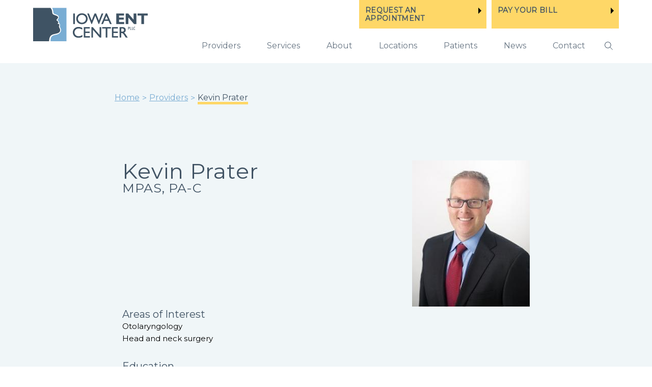

--- FILE ---
content_type: text/html; charset=UTF-8
request_url: https://www.iowaentcenter.com/providers/kevin-prater
body_size: 7694
content:
<!DOCTYPE html>
<html lang="en" dir="ltr" prefix="content: http://purl.org/rss/1.0/modules/content/  dc: http://purl.org/dc/terms/  foaf: http://xmlns.com/foaf/0.1/  og: http://ogp.me/ns#  rdfs: http://www.w3.org/2000/01/rdf-schema#  schema: http://schema.org/  sioc: http://rdfs.org/sioc/ns#  sioct: http://rdfs.org/sioc/types#  skos: http://www.w3.org/2004/02/skos/core#  xsd: http://www.w3.org/2001/XMLSchema# " class="no-js">
	<head>
		<meta charset="utf-8" />
<noscript><style>form.antibot * :not(.antibot-message) { display: none !important; }</style>
</noscript><link rel="canonical" href="https://www.iowaentcenter.com/providers/kevin-prater" />
<meta name="Generator" content="Drupal 9 (https://www.drupal.org)" />
<meta name="MobileOptimized" content="width" />
<meta name="HandheldFriendly" content="true" />
<meta name="viewport" content="width=device-width, initial-scale=1.0" />
<link rel="icon" href="/themes/custom/iowaent_theme/favicon.ico" type="image/vnd.microsoft.icon" />

		<title>Kevin Prater | Iowa ENT Center</title>
		<meta name="format-detection" content="telephone=no">
		<link rel="apple-touch-icon" sizes="180x180" href="/themes/custom/iowaent_theme/icons/apple-touch-icon.png">
		<link rel="icon" type="image/png" sizes="32x32" href="/themes/custom/iowaent_theme/icons/favicon-32x32.png">
		<link rel="icon" type="image/png" sizes="16x16" href="/themes/custom/iowaent_theme/icons/favicon-16x16.png">
		<link rel="manifest" href="/themes/custom/iowaent_theme/icons/site.webmanifest">
		<link rel="mask-icon" href="/themes/custom/iowaent_theme/icons/safari-pinned-tab.svg" color="#5bbad5">
		<meta name="msapplication-TileColor" content="#da532c">
		<meta name="theme-color" content="#ffffff">
		<link href="https://fonts.googleapis.com/css?family=Noto+Serif" rel="stylesheet">
		<link href="https://fonts.googleapis.com/css?family=Roboto" rel="stylesheet">
		<link href="https://fonts.googleapis.com/css?family=Montserrat" rel="stylesheet">
		<link rel="stylesheet" media="all" href="/sites/default/files/css/css_QItQkHZBMce00lArGnrTI17lv-FodJIyEYyp4yPKSG8.css" />
<link rel="stylesheet" media="all" href="/sites/default/files/css/css_mDJYWEG8MzFD0SY5EiqBlU9Cvmu7ErAIQsdZiC28Vbo.css" />

		<script src="/themes/custom/iowaent_theme/js/modernizr-custom.js?v=3.11.7"></script>
<script src="/core/misc/modernizr-additional-tests.js?v=3.11.7"></script>

		<script>(function(w,d,s,l,i){w[l]=w[l]||[];w[l].push({'gtm.start':
		new Date().getTime(),event:'gtm.js'});var f=d.getElementsByTagName(s)[0],
		j=d.createElement(s),dl=l!='dataLayer'?'&l='+l:'';j.async=true;j.src=
		'https://www.googletagmanager.com/gtm.js?id='+i+dl;f.parentNode.insertBefore(j,f);
		})(window,document,'script','dataLayer','GTM-MGQ3MW5');</script>
		<!-- End Google Tag Manager -->
		<!-- Global site tag (gtag.js) - Google Analytics -->
		<script async src="https://www.googletagmanager.com/gtag/js?id=UA-127020876-1"></script>
		<script>
			window.dataLayer = window.dataLayer || [];
			function gtag(){dataLayer.push(arguments);}
			gtag('js', new Date());
		
			gtag('config', 'UA-127020876-1');
			gtag('config', 'AW-751954367');
		</script>
	</head>
	<body class="path-node-24 page-node-type-biography">
		<!-- Google Tag Manager (noscript) -->
		<noscript><iframe src="https://www.googletagmanager.com/ns.html?id=GTM-MGQ3MW5" height="0" width="0" style="display:none;visibility:hidden"></iframe></noscript>
		<!-- End Google Tag Manager (noscript) -->
		<a href="#main-content" class="visually-hidden focusable">
			Skip to main content
		</a>
		
		  <div class="dialog-off-canvas-main-canvas" data-off-canvas-main-canvas>
    <div class="layout-container path-node-24">
	<header id="global-header" role="banner">
		<div class="content cw cf">
				<div class="region-header cf">
		<div id="block-sitebranding" class="block cf">
	
		<a href="/" title="Home" rel="home">
	<img src="/themes/custom/iowaent_theme/images/logo.png" alt="Home" />
</a>
</div>
<nav role="navigation" aria-labelledby="block-secondarynavigation-menu" id="block-secondarynavigation">
            
  <h2 class="visually-hidden" id="block-secondarynavigation-menu">Secondary Navigation</h2>
  

         										<ul class="menu menu-secondary-navigation"> 															<li class="menu-secondary-navigation-item">											<a href="/request-appointment" class="menu-secondary-navigation-link" data-drupal-link-system-path="node/9">REQUEST AN APPOINTMENT</a>
											</li>
													<li class="menu-secondary-navigation-item">											<a href="https://paymnt.io/4gtbs2" title="Offsite link to pay bill." class="menu-secondary-navigation-link">PAY YOUR BILL</a>
											</li>
				</ul>
	 
  </nav>
<nav role="navigation" aria-labelledby="block-mainnavigation-menu" id="block-mainnavigation">
            
  <h2 class="visually-hidden" id="block-mainnavigation-menu">Main navigation</h2>
  

         										<ul class="menu menu-main"> 															<li class="menu-main-item home">											<a href="/" class="menu-main-link" data-drupal-link-system-path="&lt;front&gt;">Home</a>
											</li>
													<li class="menu-main-item providers menu-main-item-expanded menu-main-item-active-trail">											<a href="/providers" class="menu-main-link" data-drupal-link-system-path="node/6">Providers</a>
												 										<ul class="menu menu-main-submenu"> 															<li class="menu-main-item physicians menu-main-item-collapsed">											<span>PHYSICIANS</span>
											</li>
													<li class="menu-main-item other-providers menu-main-item-expanded menu-main-item-active-trail">											<span>OTHER PROVIDERS</span>
												 										<ul class="menu-main-submenu menu"> 															<li class="menu-main-item curtis-pargeon">											<a href="/providers/curtis-pargeon" class="menu-main-link" data-drupal-link-system-path="node/23">Curtis Pargeon</a>
											</li>
													<li class="menu-main-item kevin-prater menu-main-item-active-trail">											<a href="/providers/kevin-prater" class="menu-main-link is-active" data-drupal-link-system-path="node/24">Kevin Prater</a>
											</li>
													<li class="menu-main-item dave-wonnell">											<a href="/providers/dave-wonnell" class="menu-main-link" data-drupal-link-system-path="node/29">Dave Wonnell</a>
											</li>
													<li class="menu-main-item april-r-scott-aud-ccc-a">											<a href="/providers/april-scott" class="menu-main-link" data-drupal-link-system-path="node/157">April R. Scott, Au.D., CCC-A</a>
											</li>
													<li class="menu-main-item audrey-tucker-ma-ccc-slp">											<a href="/providers/audrey-tucker" class="menu-main-link" data-drupal-link-system-path="node/137">Audrey Tucker, M.A., CCC-SLP</a>
											</li>
													<li class="menu-main-item chelsey-pyle-mpas-pa-c">											<a href="/providers/chelsey-pyle" class="menu-main-link" data-drupal-link-system-path="node/104">Chelsey Pyle, MPAS, PA-C</a>
											</li>
													<li class="menu-main-item matt-finnern-mspas-pa-c">											<a href="/providers/matt-finnern" class="menu-main-link" data-drupal-link-system-path="node/138">Matt Finnern, MSPAS, PA-C</a>
											</li>
													<li class="menu-main-item sarah-l-ruth">											<a href="/providers/sarah-ruth" class="menu-main-link" data-drupal-link-system-path="node/99">Sarah L. Ruth</a>
											</li>
				</ul>
	 							</li>
				</ul>
	 							</li>
													<li class="menu-main-item services menu-main-item-expanded">											<span>Services</span>
												 										<ul class="menu-main-submenu menu"> 															<li class="menu-main-item allergies">											<a href="/services/allergy" class="menu-main-link" data-drupal-link-system-path="node/55">Allergies</a>
											</li>
													<li class="menu-main-item cancer-care">											<a href="/services/cancer-care" class="menu-main-link" data-drupal-link-system-path="node/57">Cancer Care</a>
											</li>
													<li class="menu-main-item hearing menu-main-item-expanded">											<a href="/services/hearing" class="menu-main-link" data-drupal-link-system-path="node/58">Hearing</a>
												 										<ul class="menu-main-submenu menu"> 															<li class="menu-main-item baha-system">											<a href="/services/hearing/cochlear-baha-system" class="menu-main-link" data-drupal-link-system-path="node/59">Baha System</a>
											</li>
													<li class="menu-main-item cochlear-implant">											<a href="/services/hearing/cochlear-implant" class="menu-main-link" data-drupal-link-system-path="node/64">Cochlear Implant</a>
											</li>
													<li class="menu-main-item earwell">											<a href="/services/hearing/earwell" class="menu-main-link" data-drupal-link-system-path="node/65">Earwell</a>
											</li>
													<li class="menu-main-item hearing-aids">											<a href="/services/hearing/hearing-aids" class="menu-main-link" data-drupal-link-system-path="node/66">Hearing Aids</a>
											</li>
													<li class="menu-main-item hearing-loss">											<a href="/services/hearing/hearing-loss-explained" class="menu-main-link" data-drupal-link-system-path="node/67">Hearing Loss</a>
											</li>
													<li class="menu-main-item tinnitus">											<a href="/services/hearing/tinnitus" class="menu-main-link" data-drupal-link-system-path="node/71">Tinnitus</a>
											</li>
				</ul>
	 							</li>
													<li class="menu-main-item pediatric-ent menu-main-item-expanded">											<a href="/services/pediatric-ent" class="menu-main-link" data-drupal-link-system-path="node/72">Pediatric ENT</a>
												 										<ul class="menu-main-submenu menu"> 															<li class="menu-main-item ear-infections">											<a href="/services/hearing/ear-infections" class="menu-main-link" data-drupal-link-system-path="node/69">Ear Infections</a>
											</li>
													<li class="menu-main-item childhood-snoring">											<a href="/services/sinus/childhood-snoring" class="menu-main-link" data-drupal-link-system-path="node/81">Childhood Snoring</a>
											</li>
													<li class="menu-main-item swimmers-ear">											<a href="/services/hearing/swimmers-ear" class="menu-main-link" data-drupal-link-system-path="node/68">Swimmer&#039;s Ear</a>
											</li>
													<li class="menu-main-item speech-and-hearing">											<a href="/services/hearing/speech-and-hearing-disorders" class="menu-main-link" data-drupal-link-system-path="node/70">Speech and Hearing</a>
											</li>
				</ul>
	 							</li>
													<li class="menu-main-item sinus menu-main-item-expanded">											<a href="/services/sinus" class="menu-main-link" data-drupal-link-system-path="node/74">Sinus</a>
												 										<ul class="menu-main-submenu menu"> 															<li class="menu-main-item balloon-sinuplasty">											<a href="/services/sinus/balloon-sinuplasty" class="menu-main-link" data-drupal-link-system-path="node/75">Balloon Sinuplasty</a>
											</li>
													<li class="menu-main-item turbinoplasty">											<a href="/services/sinus/turbinoplasty" class="menu-main-link" data-drupal-link-system-path="node/76">Turbinoplasty</a>
											</li>
													<li class="menu-main-item chemical-cautery">											<a href="/services/sinus/chemical-cautery" class="menu-main-link" data-drupal-link-system-path="node/77">Chemical Cautery</a>
											</li>
													<li class="menu-main-item nasal-congestion">											<a href="/services/sinus/nasal-congestion" class="menu-main-link" data-drupal-link-system-path="node/78">Nasal Congestion</a>
											</li>
													<li class="menu-main-item propel">											<a href="/services/sinus/propel" class="menu-main-link" data-drupal-link-system-path="node/79">Propel</a>
											</li>
													<li class="menu-main-item sinusitis">											<a href="/services/sinus/sinusitis" class="menu-main-link" data-drupal-link-system-path="node/80">Sinusitis</a>
											</li>
				</ul>
	 							</li>
													<li class="menu-main-item sleep-disorders menu-main-item-expanded">											<a href="/services/sleep-disorder" class="menu-main-link" data-drupal-link-system-path="node/82">Sleep Disorders</a>
												 										<ul class="menu-main-submenu menu"> 															<li class="menu-main-item inspire-therapy">											<a href="https://www.iowaentcenter.com/inspire-therapy" class="menu-main-link">Inspire Therapy</a>
											</li>
													<li class="menu-main-item snoreplasty">											<a href="/services/sleep-disorders/snoreplasty" class="menu-main-link" data-drupal-link-system-path="node/139">Snoreplasty</a>
											</li>
													<li class="menu-main-item snoring--sleep-apnea">											<a href="/services/sleep-disorders/snoring-sleep-apnea" class="menu-main-link" data-drupal-link-system-path="node/93">Snoring &amp; Sleep Apnea</a>
											</li>
				</ul>
	 							</li>
													<li class="menu-main-item speech-and-voice">											<a href="/services/speech-and-voice" class="menu-main-link" data-drupal-link-system-path="node/83">Speech and Voice</a>
											</li>
													<li class="menu-main-item thyroid-and-parathyroid">											<a href="/services/thyroid-and-parathyroid" class="menu-main-link" data-drupal-link-system-path="node/84">Thyroid and Parathyroid</a>
											</li>
				</ul>
	 							</li>
													<li class="menu-main-item about menu-main-item-expanded">											<span>About</span>
												 										<ul class="menu-main-submenu menu"> 															<li class="menu-main-item about-us">											<a href="/about/about-us" class="menu-main-link" data-drupal-link-system-path="node/91">About Us</a>
											</li>
													<li class="menu-main-item careers">											<a href="/about/careers" class="menu-main-link" data-drupal-link-system-path="node/120">Careers</a>
											</li>
				</ul>
	 							</li>
													<li class="menu-main-item locations menu-main-item-collapsed">											<a href="/locations" class="menu-main-link" data-drupal-link-system-path="node/10">Locations</a>
											</li>
													<li class="menu-main-item patients">											<a href="/patients" class="menu-main-link" data-drupal-link-system-path="node/8">Patients</a>
											</li>
													<li class="menu-main-item news">											<a href="/news" class="menu-main-link" data-drupal-link-system-path="node/5">News</a>
											</li>
													<li class="menu-main-item contact">											<a href="/contact" class="menu-main-link" data-drupal-link-system-path="node/7">Contact</a>
											</li>
													<li class="menu-main-item search">											<a href="/search/content" title="Search" class="menu-main-link" data-drupal-link-system-path="search/content">Search</a>
											</li>
				</ul>
	 
  </nav>
<div class="search-block-form block cf header-search-bar" data-drupal-selector="search-block-form" id="block-searchform" role="search">
	
	<div class="search-bar-top">
		<div class="dismiss">X</div>
	</div>
	<div class="search-bar-bottom">
				<form action="/search/content" method="get" id="search-block-form" accept-charset="UTF-8">
  <div class="js-form-item form-item js-form-type-search form-item-keys js-form-item-keys form-no-label">
      <label for="edit-keys" class="visually-hidden">Search</label>
        <input title="Enter the terms you wish to search for." data-drupal-selector="edit-keys" type="search" id="edit-keys" name="keys" value="" maxlength="128" class="form-search" placeholder="Enter keywords" />
        </div>
<div data-drupal-selector="edit-actions" class="form-actions js-form-wrapper form-wrapper" id="edit-actions"><input data-drupal-selector="edit-submit" type="submit" id="edit-submit" value="Search" class="button js-form-submit form-submit" />
</div>

</form>

			</div>
</div>

	</div>

		</div>
	</header>
	
	
	<div class="content cw cf header-image">
		
	</div>
	
	<main role="main" class="cf">
		<a id="main-content" tabindex="-1"></a>		<div class="content cw cf">
			
						<div class="layout-content">
				  <div class="region region-content cf">
    <div data-drupal-messages-fallback class="hidden"></div><div id="block-iowaent-theme-breadcrumbs" class="block cf">
	
			<nav role="navigation" aria-labelledby="system-breadcrumb" class="cw cf">
	<div class="content">
		<h2 id="system-breadcrumb" class="visually-hidden">Breadcrumb</h2>
		<ol>
						<li>
							<a href="/">Home</a>
						</li>
						<li>
							<a href="/providers">Providers</a>
						</li>
						<li>
							Kevin Prater
						</li>
					</ol>
	</div>
</nav>

	</div>
<div id="block-iowaent-theme-content" class="block cf">
	
			<article data-history-node-id="24" role="article" about="/providers/kevin-prater" class="biography">
	
				<div class="bio-header cf">
					<div class="bio-headshot">
			
		  <img loading="lazy" src="/sites/default/files/styles/biography_headshot/public/2020-09/Kevin%20Prater.jpg?itok=4Lf7Z10S" width="231" height="287" alt="Kevin Prater, Iowa ENT Center" typeof="foaf:Image" />


 
	
			</div>
				<div class="bio-summary">
			<div class="bio-text-content">
				<div class="provider-full-name">Kevin Prater</div>
				<div class="provider-position">MPAS, PA-C</div>
			</div>
		</div>
	</div>
		<dl>
						<dt>Areas of Interest</dt>
		<dd>
			<ul>
								<li>Otolaryngology</li>
								<li>Head and neck surgery</li>
							</ul>
		</dd>
						<dt>Education</dt>
		<dd>
			<ul>
								<li>B.S. from Des Moines University, Des Moines, Iowa</li>
								<li>M.P.A.S. from the University of Nebraska, Omaha, Neb.</li>
							</ul>
		</dd>
								<dt>Honors</dt>
		<dd>
			<ul>
								<li>Board of Directors, American Society of Physician Assistants in Otolaryngology, Head &amp; Neck Surgery</li>
								<li>Adjunct Faculty, Des Moines University, Des Moines, Iowa</li>
							</ul>
		</dd>
						<dt>Previous Positions</dt>
		<dd>
			<ul>
								<li>McFarland Clinic PC, Otolaryngology, Head and Neck Surgery Physician Assistant, Ames, Iowa</li>
								<li>Dermatology PC, Dermatology/MOHS Physician Assistant, West Des Moines, Iowa</li>
								<li>McFarland Clinic PC, Dermatology Physician Assistant, Ames, Iowa</li>
							</ul>
		</dd>
									</dl>
		
</article>

	</div>
<div id="block-webform-2" class="block cf block-webform-mini">
	
	<div class="form-accessory-photo">
		<img src="/themes/custom/iowaent_theme/images/mini-form-accessory-photo.jpg" alt="" />
	</div>
	<div class="content">
		<h2 class="webform-mini-title">Request an Appointment</h2>
				<form class="webform-submission-form webform-submission-add-form webform-submission-request-an-appointment-mini-form webform-submission-request-an-appointment-mini-add-form webform-submission-request-an-appointment-mini-node-24-form webform-submission-request-an-appointment-mini-node-24-add-form js-webform-details-toggle webform-details-toggle" data-drupal-selector="webform-submission-request-an-appointment-mini-node-24-add-form" action="/request-appointment" method="get" id="webform-submission-request-an-appointment-mini-node-24-add-form" accept-charset="UTF-8">
  
  <fieldset data-drupal-selector="edit-name" id="edit-name--wrapper" class="webform-name--wrapper fieldgroup form-composite webform-composite-hidden-title js-webform-type-webform-name webform-type-webform-name js-form-item form-item js-form-wrapper form-wrapper">
      <legend>
    <span class="visually-hidden fieldset-legend">Name</span>
  </legend>
  <div class="fieldset-wrapper">
                  <div class="js-form-item form-item js-form-type-textfield form-item-name-first js-form-item-name-first">
      <label for="edit-name-first">First Name</label>
        <input data-drupal-selector="edit-name-first" type="text" id="edit-name-first" name="name[first]" value="" size="60" maxlength="255" class="form-text" />

        </div>
<div class="js-form-item form-item js-form-type-textfield form-item-name-last js-form-item-name-last">
      <label for="edit-name-last">Last Name</label>
        <input data-drupal-selector="edit-name-last" type="text" id="edit-name-last" name="name[last]" value="" size="60" maxlength="255" class="form-text" />

        </div>


          </div>
</fieldset>
<div class="js-form-item form-item js-form-type-email form-item-email-address js-form-item-email-address">
      <label for="edit-email-address">Email Address</label>
        <input data-drupal-selector="edit-email-address" type="email" id="edit-email-address" name="email_address" value="" size="60" maxlength="254" class="form-email" />

        </div>
<div class="js-form-item form-item js-form-type-select form-item-location js-form-item-location form-no-label">
      <label for="edit-location" class="visually-hidden">Location</label>
        <select data-drupal-selector="edit-location" class="webform-entity-select form-select" id="edit-location" name="location"><option value="" selected="selected">Location</option><option value="116">Ankeny</option><option value="46">Chariton</option><option value="47">Corydon</option><option value="51">Pella</option><option value="44">West Des Moines</option></select>
        </div>
<input data-drupal-selector="edit-captcha-sid" type="hidden" name="captcha_sid" value="410164" />
<input data-drupal-selector="edit-captcha-token" type="hidden" name="captcha_token" value="njlK1DWuXbmH2EUBYnBlQQs6peQDc76FWx-QnjqMxAU" />
<div data-drupal-selector="edit-actions" class="form-actions webform-actions js-form-wrapper form-wrapper" id="edit-actions"><input class="webform-button--submit button button--primary js-form-submit form-submit" data-drupal-selector="edit-actions-submit" type="submit" id="edit-actions-submit" name="op" value="REQUEST AN APPOINTMENT" />

</div>


  
</form>

			</div>
</div>

  </div>

			</div>					</div>
	</main>
</div><footer id="global-footer" role="contentinfo">
	<div class="content cw cf">
		  <div class="region region-footer cf">
    <nav role="navigation" aria-labelledby="block-mainnavigation-2-menu" id="block-mainnavigation-2">
            
  <h2 class="visually-hidden" id="block-mainnavigation-2-menu">Main navigation</h2>
  

         										<ul class="menu menu-main"> 															<li class="menu-main-item home">											<a href="/" class="menu-main-link" data-drupal-link-system-path="&lt;front&gt;">Home</a>
											</li>
													<li class="menu-main-item providers menu-main-item-expanded menu-main-item-active-trail">											<a href="/providers" class="menu-main-link" data-drupal-link-system-path="node/6">Providers</a>
												 										<ul class="menu menu-main-submenu"> 															<li class="menu-main-item physicians menu-main-item-expanded">											<span>PHYSICIANS</span>
												 										<ul class="menu-main-submenu menu"> 															<li class="menu-main-item stephen-griffith-md">											<a href="/providers/stephen-griffith" class="menu-main-link" data-drupal-link-system-path="node/16">Stephen Griffith, M.D.</a>
											</li>
													<li class="menu-main-item arun-gupta-do">											<a href="/providers/arun-gupta" class="menu-main-link" data-drupal-link-system-path="node/115">Arun Gupta, D.O.</a>
											</li>
													<li class="menu-main-item tim-simplot-md-ms">											<a href="/providers/tim-simplot" class="menu-main-link" data-drupal-link-system-path="node/17">Tim Simplot, M.D., M.S.</a>
											</li>
													<li class="menu-main-item simon-wright-md-phd-facs">											<a href="/providers/simon-wright" class="menu-main-link" data-drupal-link-system-path="node/18">Simon Wright, M.D., Ph.D., FACS</a>
											</li>
													<li class="menu-main-item eytan-young-md-facs">											<a href="/providers/eytan-young" class="menu-main-link" data-drupal-link-system-path="node/19">Eytan Young, M.D., FACS</a>
											</li>
				</ul>
	 							</li>
													<li class="menu-main-item other-providers menu-main-item-expanded menu-main-item-active-trail">											<span>OTHER PROVIDERS</span>
												 										<ul class="menu-main-submenu menu"> 															<li class="menu-main-item curtis-pargeon">											<a href="/providers/curtis-pargeon" class="menu-main-link" data-drupal-link-system-path="node/23">Curtis Pargeon</a>
											</li>
													<li class="menu-main-item kevin-prater menu-main-item-active-trail">											<a href="/providers/kevin-prater" class="menu-main-link is-active" data-drupal-link-system-path="node/24">Kevin Prater</a>
											</li>
													<li class="menu-main-item dave-wonnell">											<a href="/providers/dave-wonnell" class="menu-main-link" data-drupal-link-system-path="node/29">Dave Wonnell</a>
											</li>
													<li class="menu-main-item april-r-scott-aud-ccc-a">											<a href="/providers/april-scott" class="menu-main-link" data-drupal-link-system-path="node/157">April R. Scott, Au.D., CCC-A</a>
											</li>
													<li class="menu-main-item audrey-tucker-ma-ccc-slp">											<a href="/providers/audrey-tucker" class="menu-main-link" data-drupal-link-system-path="node/137">Audrey Tucker, M.A., CCC-SLP</a>
											</li>
													<li class="menu-main-item chelsey-pyle-mpas-pa-c">											<a href="/providers/chelsey-pyle" class="menu-main-link" data-drupal-link-system-path="node/104">Chelsey Pyle, MPAS, PA-C</a>
											</li>
													<li class="menu-main-item matt-finnern-mspas-pa-c">											<a href="/providers/matt-finnern" class="menu-main-link" data-drupal-link-system-path="node/138">Matt Finnern, MSPAS, PA-C</a>
											</li>
													<li class="menu-main-item sarah-l-ruth">											<a href="/providers/sarah-ruth" class="menu-main-link" data-drupal-link-system-path="node/99">Sarah L. Ruth</a>
											</li>
				</ul>
	 							</li>
				</ul>
	 							</li>
													<li class="menu-main-item services menu-main-item-expanded">											<span>Services</span>
												 										<ul class="menu-main-submenu menu"> 															<li class="menu-main-item allergies">											<a href="/services/allergy" class="menu-main-link" data-drupal-link-system-path="node/55">Allergies</a>
											</li>
													<li class="menu-main-item cancer-care">											<a href="/services/cancer-care" class="menu-main-link" data-drupal-link-system-path="node/57">Cancer Care</a>
											</li>
													<li class="menu-main-item hearing menu-main-item-expanded">											<a href="/services/hearing" class="menu-main-link" data-drupal-link-system-path="node/58">Hearing</a>
												 										<ul class="menu-main-submenu menu"> 															<li class="menu-main-item baha-system">											<a href="/services/hearing/cochlear-baha-system" class="menu-main-link" data-drupal-link-system-path="node/59">Baha System</a>
											</li>
													<li class="menu-main-item cochlear-implant">											<a href="/services/hearing/cochlear-implant" class="menu-main-link" data-drupal-link-system-path="node/64">Cochlear Implant</a>
											</li>
													<li class="menu-main-item earwell">											<a href="/services/hearing/earwell" class="menu-main-link" data-drupal-link-system-path="node/65">Earwell</a>
											</li>
													<li class="menu-main-item hearing-aids">											<a href="/services/hearing/hearing-aids" class="menu-main-link" data-drupal-link-system-path="node/66">Hearing Aids</a>
											</li>
													<li class="menu-main-item hearing-loss">											<a href="/services/hearing/hearing-loss-explained" class="menu-main-link" data-drupal-link-system-path="node/67">Hearing Loss</a>
											</li>
													<li class="menu-main-item tinnitus">											<a href="/services/hearing/tinnitus" class="menu-main-link" data-drupal-link-system-path="node/71">Tinnitus</a>
											</li>
				</ul>
	 							</li>
													<li class="menu-main-item pediatric-ent menu-main-item-expanded">											<a href="/services/pediatric-ent" class="menu-main-link" data-drupal-link-system-path="node/72">Pediatric ENT</a>
												 										<ul class="menu-main-submenu menu"> 															<li class="menu-main-item ear-infections">											<a href="/services/hearing/ear-infections" class="menu-main-link" data-drupal-link-system-path="node/69">Ear Infections</a>
											</li>
													<li class="menu-main-item childhood-snoring">											<a href="/services/sinus/childhood-snoring" class="menu-main-link" data-drupal-link-system-path="node/81">Childhood Snoring</a>
											</li>
													<li class="menu-main-item swimmers-ear">											<a href="/services/hearing/swimmers-ear" class="menu-main-link" data-drupal-link-system-path="node/68">Swimmer&#039;s Ear</a>
											</li>
													<li class="menu-main-item speech-and-hearing">											<a href="/services/hearing/speech-and-hearing-disorders" class="menu-main-link" data-drupal-link-system-path="node/70">Speech and Hearing</a>
											</li>
				</ul>
	 							</li>
													<li class="menu-main-item sinus menu-main-item-expanded">											<a href="/services/sinus" class="menu-main-link" data-drupal-link-system-path="node/74">Sinus</a>
												 										<ul class="menu-main-submenu menu"> 															<li class="menu-main-item balloon-sinuplasty">											<a href="/services/sinus/balloon-sinuplasty" class="menu-main-link" data-drupal-link-system-path="node/75">Balloon Sinuplasty</a>
											</li>
													<li class="menu-main-item turbinoplasty">											<a href="/services/sinus/turbinoplasty" class="menu-main-link" data-drupal-link-system-path="node/76">Turbinoplasty</a>
											</li>
													<li class="menu-main-item chemical-cautery">											<a href="/services/sinus/chemical-cautery" class="menu-main-link" data-drupal-link-system-path="node/77">Chemical Cautery</a>
											</li>
													<li class="menu-main-item nasal-congestion">											<a href="/services/sinus/nasal-congestion" class="menu-main-link" data-drupal-link-system-path="node/78">Nasal Congestion</a>
											</li>
													<li class="menu-main-item propel">											<a href="/services/sinus/propel" class="menu-main-link" data-drupal-link-system-path="node/79">Propel</a>
											</li>
													<li class="menu-main-item sinusitis">											<a href="/services/sinus/sinusitis" class="menu-main-link" data-drupal-link-system-path="node/80">Sinusitis</a>
											</li>
				</ul>
	 							</li>
													<li class="menu-main-item sleep-disorders menu-main-item-expanded">											<a href="/services/sleep-disorder" class="menu-main-link" data-drupal-link-system-path="node/82">Sleep Disorders</a>
												 										<ul class="menu-main-submenu menu"> 															<li class="menu-main-item inspire-therapy">											<a href="https://www.iowaentcenter.com/inspire-therapy" class="menu-main-link">Inspire Therapy</a>
											</li>
													<li class="menu-main-item snoreplasty">											<a href="/services/sleep-disorders/snoreplasty" class="menu-main-link" data-drupal-link-system-path="node/139">Snoreplasty</a>
											</li>
													<li class="menu-main-item snoring--sleep-apnea">											<a href="/services/sleep-disorders/snoring-sleep-apnea" class="menu-main-link" data-drupal-link-system-path="node/93">Snoring &amp; Sleep Apnea</a>
											</li>
				</ul>
	 							</li>
													<li class="menu-main-item speech-and-voice">											<a href="/services/speech-and-voice" class="menu-main-link" data-drupal-link-system-path="node/83">Speech and Voice</a>
											</li>
													<li class="menu-main-item thyroid-and-parathyroid">											<a href="/services/thyroid-and-parathyroid" class="menu-main-link" data-drupal-link-system-path="node/84">Thyroid and Parathyroid</a>
											</li>
				</ul>
	 							</li>
													<li class="menu-main-item about menu-main-item-expanded">											<span>About</span>
												 										<ul class="menu-main-submenu menu"> 															<li class="menu-main-item about-us">											<a href="/about/about-us" class="menu-main-link" data-drupal-link-system-path="node/91">About Us</a>
											</li>
													<li class="menu-main-item careers">											<a href="/about/careers" class="menu-main-link" data-drupal-link-system-path="node/120">Careers</a>
											</li>
				</ul>
	 							</li>
													<li class="menu-main-item locations menu-main-item-expanded">											<a href="/locations" class="menu-main-link" data-drupal-link-system-path="node/10">Locations</a>
												 										<ul class="menu-main-submenu menu"> 															<li class="menu-main-item ankeny">											<a href="/locations/50023" class="menu-main-link" data-drupal-link-system-path="node/116">Ankeny</a>
											</li>
													<li class="menu-main-item chariton">											<a href="/locations/50049" class="menu-main-link" data-drupal-link-system-path="node/46">Chariton</a>
											</li>
													<li class="menu-main-item corydon">											<a href="/locations/50060" class="menu-main-link" data-drupal-link-system-path="node/47">Corydon</a>
											</li>
													<li class="menu-main-item pella">											<a href="/locations/50219" class="menu-main-link" data-drupal-link-system-path="node/51">Pella</a>
											</li>
													<li class="menu-main-item west-des-moines">											<a href="/locations/50265" class="menu-main-link" data-drupal-link-system-path="node/44">West Des Moines</a>
											</li>
				</ul>
	 							</li>
													<li class="menu-main-item patients">											<a href="/patients" class="menu-main-link" data-drupal-link-system-path="node/8">Patients</a>
											</li>
													<li class="menu-main-item news">											<a href="/news" class="menu-main-link" data-drupal-link-system-path="node/5">News</a>
											</li>
													<li class="menu-main-item contact">											<a href="/contact" class="menu-main-link" data-drupal-link-system-path="node/7">Contact</a>
											</li>
													<li class="menu-main-item search">											<a href="/search/content" title="Search" class="menu-main-link" data-drupal-link-system-path="search/content">Search</a>
											</li>
				</ul>
	 
  </nav>
<div class="footer-contact-info">
	<img src="/themes/custom/iowaent_theme/images/logo.png" alt="Iowa ENT Center">
	<address class="vcard">
		<h3 class="fn">Iowa ENT Center, PLLC</h3>
		<div class="adr">
			<div class="street-address">105 Valley West Drive</div>
			<div class="locality">West Des Moines, IA</div>
			<div class="postal-code">50265</div>
		</div>
		<div class="tel">Phone: <a href="tel:515-223-4368">515-223-4368</a></div>
	</address>
	<div class="office-hours">
		<h3>Office Hours</h3>
		<dl>
			<dt>Monday & Friday:</dt>
			<dd>6:30 a.m. - 3:30 p.m.</dd>
			<dt>Tuesday, Wednesday & Thursday:</dt>
			<dd>8:00 a.m. - 5:00 p.m.</dd>
		</dl>
	</div>
	<div class="subscribe">
		
	</div>
	<div class="social">
		<h3>Follow us</h3>
		<a href="https://business.facebook.com/IowaENTCenter/" target="_blank"><img src="/themes/custom/iowaent_theme/images/facebook.png" alt="Facebook"></a>
		<a href="https://twitter.com/IowaENTCenter" target="_blank"><img src="/themes/custom/iowaent_theme/images/twitter.png" alt="Twitter"></a>
	</div>
</div><div class="bottom-footer">
	<span class="copyright">&copy; 2025 Iowa ENT</span>
	</div>

  </div>

	</div>
</footer>

  </div>

		
		<script type="application/json" data-drupal-selector="drupal-settings-json">{"path":{"baseUrl":"\/","scriptPath":null,"pathPrefix":"","currentPath":"node\/24","currentPathIsAdmin":false,"isFront":false,"currentLanguage":"en"},"pluralDelimiter":"\u0003","suppressDeprecationErrors":true,"ajaxTrustedUrl":{"\/request-appointment":true,"\/search\/content":true},"user":{"uid":0,"permissionsHash":"544c26aab19c4f9cf77a1332c6a9f0b3c7299cc83a84e7a9171e2656c6fc57c0"}}</script>
<script src="/sites/default/files/js/js_jcLVrFd8qo43iB177xEBAIJC01BUL7giu44EeB_J9wI.js"></script>

	</body>
	<script src='https://npmcdn.com/@turf/turf/turf.min.js'></script>
	<script>
		!function(f,b,e,v,n,t,s)
		{if(f.fbq)return;n=f.fbq=function(){n.callMethod?
		n.callMethod.apply(n,arguments):n.queue.push(arguments)};
		if(!f._fbq)f._fbq=n;n.push=n;n.loaded=!0;n.version='2.0';
		n.queue=[];t=b.createElement(e);t.async=!0;
		t.src=v;s=b.getElementsByTagName(e)[0];
		s.parentNode.insertBefore(t,s)}(window,document,'script',
		'https://connect.facebook.net/en_US/fbevents.js');
		fbq('init', '169886487127662'); 
		fbq('track', 'PageView');
	</script>
	<noscript><img height="1" width="1" src="https://www.facebook.com/tr?id=169886487127662&ev=PageView	&noscript=1"/></noscript>
</html>

--- FILE ---
content_type: text/css
request_url: https://www.iowaentcenter.com/sites/default/files/css/css_mDJYWEG8MzFD0SY5EiqBlU9Cvmu7ErAIQsdZiC28Vbo.css
body_size: 10070
content:
body,html{padding:0;vertical-align:baseline}a,abbr,acronym,address,applet,article,aside,audio,b,big,blockquote,canvas,caption,center,cite,code,dd,del,details,dfn,div,dl,dt,em,embed,fieldset,figcaption,figure,form,h1,h2,h3,h4,h5,h6,header,hgroup,i,iframe,img,ins,kbd,label,legend,li,mark,menu,nav,object,ol,output,p,pre,q,ruby,s,samp,section,small,span,strike,strong,summary,table,tbody,td,tfoot,th,thead,time,tr,tt,u,ul,var,video{margin:0;padding:0;border:0;font:inherit;vertical-align:baseline}*,sub,sup{padding:0;margin:0}body,html,sub,sup{border:0;font:inherit}footer,sub,sup{vertical-align:baseline}footer{margin:0;border:0;font:inherit}article,aside,details,figcaption,figure,footer,header,hgroup,main,menu,nav,section{display:block}body{font-family:"Montserrat",sans-serif;line-height:1}ol,ul{list-style:none}blockquote,q{quotes:none}blockquote:after,blockquote:before,q:after,q:before{content:none}table{border-collapse:collapse;border-spacing:0}.cf:after,.cf:before{content:"";display:table}.cf:after{clear:both}.cf{zoom:1}html{-webkit-text-size-adjust:100%}input,select,textarea{font-size:16px;font-family:inherit}sub,sup{position:relative;top:-.4em;font-size:smaller}sub{top:.4em}b,strong{font-weight:700;color:#000!important}.cw{max-width:1440px;margin:0 auto}*{box-sizing:border-box;-moz-box-sizing:border-box;-webkit-box-sizing:border-box}input[type=submit]{cursor:pointer}input,select{border:0;background-image:none;background-color:transparent;box-shadow:none}body,html{width:100%;height:100%;margin:0;font-size:16px}.layout-container{width:100%;max-width:1920px;margin:0 auto}.statement{font-size:24px;line-height:35px;color:#415364}#global-header{height:152px;padding:15px}#block-searchform{float:right;clear:right;position:absolute;top:100%;right:0;z-index:1000}.menu-main-item label[for=search]{display:flex;width:100%;min-width:40px;height:100%;align-items:center;justify-content:center;cursor:pointer}label[for=search] img{height:16px;width:16px;cursor:pointer}.search-form .js-form-submit{max-width:135px}.region-header .menu-main>li:last-child a{display:none}.search-block-form{display:none}.search-block-form.active{display:block;background-color:#dceaf3;box-shadow:0 4px 9px #aaa;padding:10px}#search-block-form{display:flex}#search-block-form .form-actions,#search-block-form .js-form-item{margin:0;flex-grow:1}#search-block-form input{padding:10px;border:1px solid #aaa;width:100%;margin:0;box-sizing:border-box;-moz-box-sizing:border-box;display:inline-block}#search-block-form input[type=search]{min-width:150px;background-color:#fff;border-right:none}.search-bar-top{display:block;padding-bottom:10px;text-align:right}.search-bar-top .dismiss{display:inline;cursor:pointer;line-height:100%}.region-header .menu-main{display:flex;float:right;justify-content:flex-end}.region-header .menu-main li:last-child{padding:0;border:0}.region-header .menu-main>li{display:inline-block;width:auto;border:0;position:relative}.region-header .menu-main li a,.region-header .menu-main li span{display:block;padding:26px;text-decoration:none;color:#677583}.region-header .menu-main-submenu{display:none;background-color:#dceaf3;position:absolute;top:68px;left:0;z-index:2;text-align:center;box-shadow:0 4px 9px #aaa}.region-header .menu-main-submenu .menu-main-submenu{top:0;left:100%;background-color:#fff}.region-header .menu-main-submenu>li{border:0}.region-header .menu-main .home,.region-header .menu-main-item.locations:hover>.menu-main-submenu,.region-header .menu-main-item.providers:hover>.menu-main-submenu,.region-header .menu-main-item>.menu-main-submenu{display:none}.region-header .menu-main-submenu>.menu-main-item:hover{background-color:#f0f6f8}.region-header .menu-main-item:hover>.menu-main-submenu{display:block}#block-iowaent-theme-breadcrumbs li,.region-header .menu-main-submenu li{position:relative;padding-right:15px}#block-sitebranding{width:100%;max-width:260px}#block-mainnavigation{position:relative}#js-nav-trigger{display:none;position:absolute;top:48px;right:0;min-height:20px}#js-nav-trigger .close,#js-nav-trigger .open{cursor:pointer;height:20px;width:20px;display:block;float:right;position:relative}#js-nav-trigger .close{display:none}#js-nav-trigger .open:after{display:block;width:20px;height:2px;background:#333;box-shadow:0 5px 0#333,0 10px 0#333;content:""}#js-nav-trigger .close:after,#js-nav-trigger .close:before{position:absolute;left:10px;top:-3px;content:" ";height:20px;width:2px;background-color:#333}#js-nav-trigger .close:before{-webkit-transform:rotate(45deg);transform:rotate(45deg)}#js-nav-trigger .close:after{-webkit-transform:rotate(-45deg);transform:rotate(-45deg)}#block-iowaent-theme-breadcrumbs,.theme-content{background-color:#f0f6f8}.path-node-9 #block-iowaent-theme-breadcrumbs{background-color:#fff}#block-iowaent-theme-breadcrumbs .content{max-width:860px;padding:30px 15px;margin:0 auto}#block-iowaent-theme-breadcrumbs li{display:inline-block}#block-iowaent-theme-breadcrumbs li+li:before{content:">";position:absolute;left:-14px;top:1px;color:#7badd3}#block-iowaent-theme-breadcrumbs a,#block-iowaent-theme-content .paragraph a,#block-views-block-locator-block-1 a{color:#7badd3}#block-iowaent-theme-breadcrumbs li:last-child{color:#415364;border-bottom:5px solid #fed767;padding:0}.paragraph--type--video-embed.cw{max-width:860px}.paragraph--type--video-embed .video-wrapper{width:100%;text-align:center;margin:30px auto;padding-bottom:56.25%;height:0;position:relative;overflow:hidden}.paragraph--type--video-embed iframe{max-width:100%!important;position:absolute;top:0;left:0;width:100%;height:100%}#block-webform>h2,.path-node-9 #block-iowaent-theme-content h2,.path-node-94 #block-iowaent-theme-content h2{text-transform:uppercase;font-size:34px;color:#415364;letter-spacing:.025em;text-align:center;padding:90px 0 50px}#block-webform .form-sub-heading,.path-node-9 #block-iowaent-theme-content p,.path-node-94 #block-iowaent-theme-content p{text-align:center;width:100%;max-width:580px;margin:0 auto;font-size:20px}.webform-submission-form{width:100%;max-width:675px;margin:0 auto;padding:40px 15px 90px}.webform-submission-request-an-appointment-mini-form{max-width:470px}.user-login-form label,.webform-submission-form label{font-size:16px;line-height:24px;color:#415364}.webform-submission-form input,.webform-submission-form select,.webform-submission-form textarea{font-size:16px;width:100%;border:1px solid #cecece;border-radius:3px;-webkit-appearance:none;-moz-appearance:none;appearance:none;padding:0 15px;color:#415364;background-color:#e6e6e6}.webform-submission-form input,.webform-submission-form select{height:60px;line-height:60px}.webform-submission-form textarea{min-height:284px}input:active,input:focus,select:active,select:focus,textarea:active,textarea:focus{background-color:#fff}.js-form-type-select{position:relative}.js-form-type-select:after{content:"";border-top:6px solid #000;border-left:6px solid transparent;border-right:6px solid transparent;position:absolute;right:25px;top:25px;z-index:1}input[type=date]{font-family:"Montserrat",sans-serif}.form-composite.js-form-item{margin-bottom:0}.form-item-name-last{margin-bottom:25px!important}.fieldset-wrapper,.js-form-type-webform-name{display:flex;flex-flow:row wrap;align-content:stretch;justify-content:space-between;align-items:center}.js-form-item{margin-bottom:25px}.block-webform-mini>div,.fieldset-wrapper>.js-form-item,.js-form-item-name input,.js-form-item-name>.js-form-item{width:100%}.js-form-type-radio{margin:0}.js-webform-radios{margin-bottom:25px}.js-form-type-radio input{border-radius:50%;height:18px;width:18px;background-color:#fff;vertical-align:middle;padding:0}.js-form-type-radio input:checked{background-color:#415364}input.js-form-submit{background-color:#fed767;width:100%;max-width:464px;margin:60px auto 0;display:block}.block-webform-mini{display:flex;justify-content:center;padding:110px 0 150px;width:100%;max-width:1085px;margin:0 auto}.block-webform-mini .form-accessory-photo,.path-node-9 .paragraph--type--webform>div{display:none}.path-node-40 .block-webform-mini{padding:100px 0}.path-node-40 .block-webform-mini .form-accessory-photo{display:inline-block}.block-webform-mini>div>img{padding-right:15px;width:100%;max-width:541px}.webform-submission-request-an-appointment-mini-form .js-form-type-select{margin-top:40px}.webform-submission-request-an-appointment-mini-form input.js-form-submit{margin-top:30px}.webform-mini-title{width:100%;max-width:470px;margin:0 auto;padding:0 0 0 45px;display:block;font-size:35px;font-family:"Montserrat",sans-serif;position:relative;text-transform:uppercase}.webform-mini-title:before{content:"";border-top:20px solid transparent;border-left:20px solid #e6e6e6;border-bottom:20px solid transparent;position:absolute;left:15px;top:0}.path-node-9 #block-iowaent-theme-content .cw,.path-node-94 #block-iowaent-theme-content .cw,.region-footer{width:100%;max-width:675px;margin:0 auto}.path-node-94 #block-iowaent-theme-content{padding-bottom:50px}footer{width:100%;padding:100px 0 15px;background-color:#dceaf3}.region-footer{max-width:1200px;padding:0 15px}.footer-contact-info{width:100%;max-width:285px;display:block;margin:0 auto;vertical-align:top;text-align:center}.footer-contact-info>img{padding:15px 0 0}.footer-contact-info address{padding:30px 0;font-size:14px;color:#415364;line-height:22px}.footer-contact-info .locality,.footer-contact-info .postal-code{display:inline}.footer-contact-info .fn{color:#7badd3;font-size:20px;font-weight:900;line-height:35px}.office-hours dd,.office-hours dt{line-height:24px;font-size:13px}.office-hours dd,.region-footer .menu-main>li{padding-bottom:20px}.webform-subscribe-title{font-size:14px;font-weight:900;margin-bottom:15px}.block-webform-subscribe form{position:relative;padding:0}.block-webform-subscribe input[type=email]{height:45px;line-height:45px;font-size:16px;width:100%;border:1px solid #cecece;border-radius:3px;-webkit-appearance:none;-moz-appearance:none;appearance:none;padding:0 15px;color:#415364;background-color:#fff}.block-webform-subscribe input[type=submit]{position:absolute;right:0;top:0;margin:0;padding:0;background-color:transparent;width:45px;border:0;line-height:45px;height:45px}#listings .active,.copyright,.privacy-link{display:block}.social h3{font-size:15px;font-weight:900;padding:15px 0}.social a+a{padding-left:15px}.bottom-footer{padding-top:60px;text-align:center}.copyright,.privacy-link{font-size:14px;color:#333}#block-views-block-all-providers-block-1{margin:55px auto 0}#block-views-block-all-nurses-block-1{margin:0 auto 55px}.provider-teaser-container .content{display:flex;flex-flow:row wrap;align-content:center;justify-content:space-between;align-items:flex-start;width:100%;max-width:1050px;margin:20px auto}.provider-teaser-container:after{content:"";flex:auto}.provider-teaser-container article{width:25%;text-align:center;margin:0}.article-teaser-container article:last-child,.provider-teaser-container article:last-child{margin-right:auto}.provider-section-title{text-align:center;font-size:35px;line-height:45px;letter-spacing:.025em;text-transform:uppercase;padding-bottom:45px}.provider-teaser-container article img{display:block;width:100%;max-width:165px;height:auto;margin:0 auto}.provider-full-name{font-size:19px;color:#415364}.provider-position{font-size:15px;color:#415364;margin-bottom:50px}.article,.page-node-type-biography .region-content,.pager__item svg{background-color:#f0f6f8}.page-node-type-biography .biography{width:100%;max-width:800px;margin:0 auto;padding:50px 0 140px}.page-node-type-biography .bio-summary>*{display:inline-block}.page-node-type-biography .bio-summary>img{width:100%;max-width:293px;border-radius:3px}.page-node-type-biography .provider-position{margin-bottom:0}.page-node-type-biography .bio-summary .bio-text-content{width:100%;max-width:500px;vertical-align:top}.page-node-type-biography .bio-summary .provider-full-name{font-size:42px;letter-spacing:.025em;color:#415364}.page-node-type-biography .bio-summary .provider-position{font-size:25px;letter-spacing:.025em;color:#415364}.article h2,.article h3,.article p,.page-node-type-biography .biography dt{color:#415364;font-size:20px;line-height:24px}.page-node-type-biography .biography dd{padding-bottom:30px}.page-node-type-biography .biography dd li{list-style:none;font-size:15px;line-height:24px}.page-node-type-biography .biography .accreditation-icon-list img{max-width:100%}.page-node-type-biography .bio-headshot+dl{margin-top:15px}.page-node-type-biography .bio-summary{float:left}.page-node-type-biography .bio-headshot{float:right;padding-left:30px}.page-node-type-biography .bio-headshot img{width:auto}.article{padding:35px 15px 170px}.article-header,.created-at{text-align:center}.article-header h1{font-size:42px;color:#415364;text-transform:uppercase}.created-at{display:block;width:100%;color:#415364;font-size:16px;padding-top:50px}.article-content{width:100%;max-width:1040px;margin:0 auto}.article h2{font-size:23px!important;margin-bottom:35px;line-height:35px;padding:0 15px!important;text-align:left!important}.article p{font-size:15px;margin-bottom:30px;line-height:26px}.article h3{font-size:18px}.article .paragraph--type--image-gallery-slide,.article-teaser-container.latest-news div{width:100%}.article .paragraph--type--image-gallery-slide img{width:100%;height:auto;padding-bottom:15px}.article .field-subheading{width:100%;margin:0 auto;text-align:center;font-size:14px;line-height:24px;padding:0 35px}.article .flickity-prev-next-button{background-color:#415364;top:35%}.article .flickity-prev-next-button path{fill:#fff}.article .flickity-prev-next-button.previous{left:0}.article .flickity-prev-next-button.next{right:0}.article .btn.cta{margin:0 auto 30px}#block-views-block-all-news-block-1{padding-bottom:180px;background-color:#f0f6f8}#block-views-block-all-news-block-1 h1{text-align:center;font-size:42px;font-weight:900;letter-spacing:.025em;padding:30px}.article-teaser-container{display:flex;flex-flow:row wrap;align-content:center;justify-content:flex-start;width:100%;max-width:1145px;margin:0 auto}.article-teaser-container.latest-news{justify-content:space-between}.article-teaser-container article{width:31%;text-align:center;border:2px solid #6aa4ce;border-radius:3px;margin:1%;padding:60px 55px 40px;box-sizing:border-box;-moz-box-sizing:border-box;background-color:#fff}.article-teaser-container.latest-news article{width:100%;text-align:left;border:2px solid #6aa4ce;border-radius:3px;max-width:555px;margin:0;padding:35px 80px 25px 30px}.created-at-teaser{color:#b3b3b3;font-size:15px}.article-header-teaser h2{font-size:26px;line-height:32px;color:#7badd3;margin:25px auto}.article-summary-teaser{font-size:16px;font-weight:900;margin-bottom:40px}.read-more-teaser{text-decoration:none;border-bottom:3px solid #fed767;color:#445868;font-weight:900}.read-more-teaser:after{content:"";border:solid #000;border-width:0 1px 1px 0;display:inline-block;padding:3px;margin-bottom:1px;transform:rotate(-45deg);-webkit-transform:rotate(-45deg)}.pager{width:100%;text-align:center;height:33px;font-size:0}.pager__item{display:inline-block;width:33px;height:33px;background-color:#fff;border:1px solid #b1bdc4;vertical-align:top;margin:0 5px}.pager__item.is-active{background-color:#fed767;border:0}.pager__item a{line-height:33px;text-decoration:none;color:#415364;font-size:14px}.pager__item--first,.pager__item--last,.pager__item--next,.pager__item--previous{border:0;background-color:#f0f6f8}.pager__item svg{height:33px}.pager__item svg path{fill:#00b2e6}#block-views-block-latest-news-block-1{padding:60px 15px 170px}#block-views-block-latest-news-block-1>h2,#block-views-block-testimonials-block-1>h2{font-size:32px;text-transform:uppercase;color:#70757e;width:100%;max-width:1145px;margin:0 auto 30px;text-align:center}.article-teaser-container.latest-news .featured-news{display:flex}.article-teaser-container.latest-news .featured-news article{height:100%;width:100%;display:flex;flex-direction:column;justify-content:center;background-color:#a3a7af;border:0;padding-left:70px;margin:0 auto}.article-teaser-container.latest-news .featured-news .read-more-teaser{align-self:flex-start}.article-teaser-container.latest-news .other-news{display:flex;flex-direction:column;justify-content:space-between}.article-teaser-container.latest-news .other-news article{margin:0 auto}.article-teaser-container.latest-news .other-news article:first-of-type{margin-top:30px;margin-bottom:30px}.latest-news .article-header-teaser h2{margin:0 0 25px;font-size:40px;line-height:44px;font-weight:700}.latest-news .article-summary-teaser{font-size:20px;line-height:24px}.featured-news .article-header-teaser h2{max-width:300px;color:#fff;position:relative}.featured-news .article-summary-teaser,.featured-news .created-at,.featured-news .created-at-teaser,.featured-news .read-more-teaser{color:#fff}.featured-news .article-header-teaser h2:before{content:"";border-top:50px solid transparent;border-left:50px solid #79add5;border-bottom:50px solid transparent;position:absolute;left:-70px;top:-33px;z-index:1}.featured-news .read-more-teaser:after{content:"";border:solid #fff;border-width:0 1px 1px 0;display:inline-block;padding:3px;margin-bottom:1px;transform:rotate(-45deg);-webkit-transform:rotate(-45deg)}#block-views-block-testimonials-block-1{padding:30px 15px}.testimonial-container article{max-width:600px;width:100%}.testimonial-container article .cw{padding:35px 50px 45px;background-color:#fff;color:#e7e7e7;border-radius:3px}.testimonial-container article.is-selected .cw{background-color:#dceaf3}.testimony.is-selected .testimony-header{color:#1a1a1a}.testimony.is-selected .testimony-content{color:#6a7a88}.testimony.is-selected .testimony-attribution{color:#415364}.testimonial-container .flickity-page-dots .dot{border:3px solid #79add5;background-color:#fff}.testimonial-container .flickity-page-dots .is-selected{background-color:#79add5}.testimony .testimony-header{font-size:24px;line-height:28px;font-weight:900;letter-spacing:.02em}.testimony.is-selected .testimony-header:before{content:"";border-top:30px solid transparent;border-left:30px solid #bdd5ea;border-bottom:30px solid transparent;position:absolute;left:0;top:20px;z-index:1}.biography .bio-overlay span:before,.testimony .testimony-header:before{content:"";border-top:30px solid transparent;border-left:30px solid #f7fafc;border-bottom:30px solid transparent}.testimony .testimony-attribution,.testimony .testimony-content{font-size:16px;line-height:25px}.testimony .testimony-attribution{font-weight:900;display:block;width:100%;text-align:right}#block-homepage-providers{background-color:#f0f6f8;padding-top:105px;padding-bottom:110px}.homepage-provider-title{font-size:32px;text-transform:uppercase;color:#70757e;max-width:960px;margin:0 auto 30px}#block-homepage-providers a.view-providers-button{max-width:306px;margin:50px auto 0;padding:30px 35px;color:#415364;border:1px solid #ccc}.biography>a{position:relative;margin:0 auto;width:100%;max-width:165px;display:block}.biography .bio-overlay,.slide-bg-overlay{position:absolute;top:0;left:0;width:100%;height:100%}.biography .bio-overlay{z-index:2;background-color:rgba(229,187,92,.5);max-width:0;right:0;display:block;transition:max-width .15s ease-out;overflow:hidden}.biography>a:hover .bio-overlay{max-width:100%;transition:max-width .25s ease-in}.biography .bio-overlay span{font-size:19px;text-transform:uppercase;color:#415364;width:50px;text-align:left;padding-left:55px;padding-top:40px;opacity:1}.biography .bio-overlay span:before{border-left:30px solid #79add3;position:absolute;left:0;top:20px;z-index:1}#block-iowaent-theme-content .paragraph--type--homepage-banner-carousel h2{padding:0}#block-iowaent-theme-content .paragraph--type--homepage-banner-carousel .slide{width:100%;padding:55px;background-image:url(/themes/custom/iowaent_theme/images/header-carousel-slide-bg.jpg);background-repeat:no-repeat;background-size:cover;background-position:center 25%;height:480px}#block-iowaent-theme-content .paragraph--type--homepage-banner-carousel .slide .cw{position:absolute;left:0;right:0}#block-iowaent-theme-content .paragraph--type--homepage-banner-carousel .slide h2{font-size:32px;text-transform:uppercase;color:#fff;padding-bottom:20px;margin-left:-3px;text-align:left}#block-iowaent-theme-content .paragraph--type--homepage-banner-carousel .slide h2:before{content:"";border-top:22px solid transparent;border-left:22px solid #375774;border-bottom:22px solid transparent;position:absolute;left:-33px;top:-11px}#block-iowaent-theme-content .paragraph--type--homepage-banner-carousel .slide p{font-size:16px;line-height:25px;width:100%;max-width:610px;color:#fff;padding-bottom:20px}.slide-bg-overlay{z-index:0;background-color:rgba(65,83,100,.8)}#block-homepage-providers a.view-providers-button,.view-services-button{display:block;background-color:#fed767;width:100%;text-align:center;text-decoration:none;font-size:15px;font-weight:900;border-radius:3px}.view-services-button{max-width:228px;padding:15px 30px;color:#415364!important;text-transform:uppercase}#block-views-block-locator-block-1{text-align:center;background-color:#f0f6f8}.path-node-10 .paragraph--type--general-paragraph-lb-bg-centered{padding-bottom:35px}.path-node-10 .paragraph--type--general-paragraph-lb-bg-centered h2{padding-bottom:0!important}.path-node-10 .paragraph--type--general-paragraph-lb-bg-centered .field-general-content{max-width:345px}.locator-search-bar{width:100%;background-color:#f0f6f8;padding:15px}.locator-search-bar .content{max-width:495px;margin:0 auto}.fieldset{width:100%;display:flex;flex-flow:row wrap;align-content:center;justify-content:space-between;align-items:top center}.locator-search-bar form label{text-align:left;width:100%;display:block;margin-bottom:10px;color:#b4b4b4}.inline-submit,.locator-search-bar input{width:100%;color:#415364;border-radius:3px}.locator-search-bar input{height:60px;line-height:60px;font-size:16px;border:1px solid #cecece;-webkit-appearance:none;-moz-appearance:none;appearance:none;padding:0 15px;background-color:#fff}.inline-submit{background-color:#fed767;padding:20px 55px;text-align:center;text-decoration:none;text-transform:uppercase;font-size:14px;font-weight:400;border:1px solid #ccc}#block-iowaent-theme-content .patient-packets .packets-container,.locator-container{display:flex;flex-flow:row wrap;align-content:center;justify-content:space-between;width:100%;margin:0 auto}.locator-container{max-width:1100px;padding-bottom:120px;flex-direction:column-reverse}.sidebar{padding-top:30px;width:100%;box-sizing:border-box;-moz-box-sizing:border-box}#listings>div,.mapboxgl-popup-close-button{display:none}.mapboxgl-popup-content{font:400 15px/22px"Source Sans Pro","Helvetica Neue",Sans-serif;padding:0;width:180px}.mapboxgl-popup-content-wrapper{padding:1%}.mapboxgl-popup-content h3{background:#91c949;color:#fff;display:block;padding:10px;border-radius:3px 3px 0 0;font-weight:700;margin:-15px 0 0}.mapboxgl-popup-content h4{margin:0;display:block;padding:10px;font-weight:400}.mapboxgl-popup-content div{padding:10px}.mapboxgl-container .leaflet-marker-icon{cursor:pointer}.mapboxgl-popup-anchor-top>.mapboxgl-popup-content{margin-top:15px}.mapboxgl-popup-anchor-top>.mapboxgl-popup-tip{border-bottom-color:#91c949}.map{border-left:1px solid #fff;min-height:530px;margin:0 40px}.mapboxgl-canvas{left:0;right:0;width:100%}.marker{border:0;cursor:pointer;height:35px;width:20px;background-image:url(/themes/custom/iowaent_theme/images/marker.png);background-color:transparent;background-repeat:no-repeat}#listings{text-align:left}#listings>div>div{padding:15px 0 40px;font-size:15px;line-height:19px;text-align:center}.biography .bio-overlay span,.results-provider span{display:block;line-height:22px}.map-data{display:none}#block-iowaent-theme-content .patient-packets h2,#listings h3{font-size:35px;text-transform:uppercase;letter-spacing:.025em;text-align:center}.header-image.cw{font-size:0}.header-image img{width:100%;height:auto}.page-text-header{width:100%;padding-bottom:100px;background-color:#f0f6f8}.page-text-header .cw{text-align:center}.page-text-header h1{padding:30px;text-transform:uppercase}.patient-portal .cw{margin:100px auto;text-align:center}.page-text-header h1,.patient-portal h2{text-align:center;font-size:34px;font-weight:900;letter-spacing:.025em}.patient-portal p{font-size:23px;line-height:32px}.field-general-content+a,.theme-yellow-button{display:block;background-color:#fed767;width:100%;max-width:306px;padding:30px 35px;text-align:center;text-decoration:none;color:#415364!important;font-size:15px;font-weight:900;border-radius:3px;border:1px solid #ccc}.patient-portal .theme-yellow-button{font-size:11px;padding:25px 15px;max-width:465px;margin:65px auto 0}#block-iowaent-theme-content .patient-packets{background-color:#3f5364;padding:75px 15px 90px;color:#fff}#block-iowaent-theme-content .patient-packets h2{font-size:32px;line-height:34px}.patient-packets h2+p{margin:20px auto 0;display:block;width:90%;max-width:480px;text-align:center}#block-iowaent-theme-content .patient-packets .packets-container{align-items:top center;padding:30px 15px 0;max-width:840px}#block-iowaent-theme-content .packets-container>div{width:100%;text-align:center;max-width:385px;margin:0 auto 30px}#block-iowaent-theme-content .packets-container h3{color:#7badd3;font-size:25px;line-height:32px}#block-iowaent-theme-content .packets-container p{font-size:16px;line-height:24px;margin-bottom:30px;color:#fff}.packet-controls{display:flex;flex-flow:row wrap;align-content:center;justify-content:center;width:100%;max-width:250px;margin:0 auto;padding-top:20px}.packets-container .packet-controls a{text-decoration:none;color:#fff!important;text-transform:uppercase;position:relative;font-size:16px}.packets-container .packet-controls a:first-of-type{border-bottom:5px solid #fed767}.packets-container .packet-controls a:first-of-type:after{content:"";border:solid #fff;border-width:0 1px 1px 0;display:inline-block;padding:3px;margin-bottom:1px;transform:rotate(-45deg);-webkit-transform:rotate(-45deg);position:absolute;right:-10px;top:4px}.clinic-services-info .cw{margin:120px auto 25px}.clinic-services-info h3{font-size:25px;line-height:30px;text-transform:uppercase}.clinic-services-info p{margin-bottom:95px}.about-content,.contact-page-content{padding-bottom:125px;background-color:#f0f6f8}.about-content p,.field-general-content p{color:#415364;margin-bottom:35px;font-size:16px;line-height:25px}.about-content h2{color:#415364;font-weight:900;font-size:18px;line-height:25px}.about-content .statement{font-size:24px;line-height:35px;color:#415364}.paragraph--type--iowa-ent-difference-list h2{font-size:40px;color:#fff;text-transform:uppercase;text-align:center;margin-bottom:45px;letter-spacing:.025em}.paragraph--type--iowa-ent-difference-list ol{counter-reset:my-sec-counter;display:flex;justify-content:center;flex-flow:row wrap}.paragraph--type--iowa-ent-difference-list ol li{list-style:none;display:flex;padding-bottom:55px}.paragraph--type--iowa-ent-difference-list ol li>div{padding:0 30px 0 25px}.paragraph--type--iowa-ent-difference-list .field_difference_title{color:#7badd3;font-size:25px;line-height:34px;text-align:left;text-transform:none}.paragraph--type--iowa-ent-difference-list .field_difference_body{color:#fff;font-size:15px;line-height:20px;text-align:left;text-transform:none}.paragraph--type--iowa-ent-difference-list ol li:before{counter-increment:my-sec-counter 1;content:counter(my-sec-counter);background-color:#79add3;border-radius:50%;line-height:75px;height:75px;width:75px;min-width:75px;color:#fff;font-size:45px;display:inline-block;text-align:center}.contact-page-content{text-align:center;color:#415364;padding-bottom:110px}.contact-page-content p strong{display:block;margin-bottom:100px}#block-iowaent-theme-content.contact-page-content p,.field-general-content p+ul{margin-bottom:0}.contact-page-content address h3{font-size:24px;letter-spacing:.025em;font-weight:700}.contact-page-content div{line-height:24px;font-weight:700}.contact-page-content .locality,.contact-page-content .postal-code{display:inline}.contact-page-content .adr{padding-bottom:35px}.contact-page-content a,.region-footer .menu-main a{text-decoration:none;color:#415364}.contact-page-content .vcard{padding-bottom:95px}.contact-page-content .office-hours h3{font-size:19px}.contact-page-content dd{font-weight:900}.webform-submission-send-a-message-form{max-width:470px;padding-top:80px}.webform-submission-send-a-message-form .form-composite>div{width:100%}.search-results{padding:0 15px}.search-results li{margin:10px auto;padding:10px 0;border-top:1px solid #aaa}.search-results h3{color:#0071b3;font-size:34px;font-weight:400;margin:0 auto 10px;line-height:1.1}.search-results a{color:inherit}.search-form+h2,.search-form+h3{margin:40px auto!important}.search-form+h2{font-size:44px;font-weight:600;line-height:1.1;padding:0 15px}.search-form input[type=search]{padding:10px;border:1px solid #aaa;width:100%;box-sizing:border-box;-moz-box-sizing:border-box;display:inline-block}.address>div,.placeholder .search-form .form-item label,.search-form details.search-advanced,.search-help-link{display:none}.search-form{width:100%;max-width:500px;margin:0 auto;text-align:center;padding:50px 0}.search-form .js-form-wrapper{display:flex}.search-form .js-form-type-search{margin:0;width:auto}.search-form .js-form-type-search input{height:40px}.search-form .js-form-submit{padding:12px 40px;margin:0;width:auto;height:40px}.standalone-location{width:100%;text-align:center;padding-top:50px;background-color:#f0f6f8}.standalone-location>div>div{padding:15px 0 40px;font-size:15px;line-height:19px}.standalone-location h3{font-size:35px;text-transform:uppercase;letter-spacing:.025em}.region-header{position:relative;max-width:1150px;margin:0 auto}.menu-secondary-navigation-item{background-color:#fed767;width:250px;display:block;padding:12px 23px 12px 12px;position:relative;margin-top:30px;margin-bottom:30px}.menu-secondary-navigation-item a{text-decoration:none;color:#415364;font-size:14px;font-weight:900;letter-spacing:.025em}.menu-secondary-navigation-item:after{content:"";border-top:6px solid transparent;border-left:6px solid #000;border-bottom:6px solid transparent;position:absolute;right:10px;top:15px;z-index:1}.region-header .menu-main-submenu li a{padding:14px;white-space:nowrap}.region-footer .menu-main{-webkit-column-count:3;-moz-column-count:3;column-count:3;-webkit-transform:translateZ(0)}.region-footer li.menu-main-item.menu-main-item-expanded{-webkit-column-break-inside:avoid;page-break-inside:avoid;-moz-column-break-inside:avoid;break-inside:avoid}.region-footer .menu-main a{line-height:25px;font-size:13px}.region-footer .menu-main>li>a,.region-footer a{text-transform:uppercase;font-size:15px;line-height:24px;font-weight:900;color:#1a1a1a}.region-footer .menu-main>.menu-main-item:last-child,.region-footer .services .menu-main-submenu .menu-main-submenu{display:none}.region-footer .menu-main>li.home{display:none}#block-mainnavigation-2{display:none;width:66%;max-width:750px;vertical-align:top}.region-footer .menu-main span{display:block;margin-top:30px;font-size:14px;letter-spacing:.085em;text-transform:uppercase}.region-footer .menu-main-item-expanded:first-of-type span{margin-top:0}.region-footer li.menu-main-item>span{display:block;padding-top:5px}.user-login-form{max-width:600px;margin:0 auto;padding:20px 0}.user-login-form input{height:60px;line-height:60px;font-size:16px;width:100%;border:1px solid #cecece;border-radius:3px;-webkit-appearance:none;-moz-appearance:none;appearance:none;padding:0 15px;color:#415364;background-color:#e6e6e6}#block-iowaent-theme-content .contact-page-content,.path-node-40 #block-iowaent-theme-content{padding-bottom:0}.paragraph--type--general-paragraph-580px-wide .field-general-content{max-width:580px;margin:100px auto}.paragraph--type--general-paragraph-centered{text-align:center;margin:100px auto}.paragraph--type--general-paragraph-centered .field-general-content+a,.paragraph--type--general-paragraph-lb-bg-centered .field-general-content+a{margin:0 auto}.paragraph--type--general-paragraph-lb-bg,.paragraph--type--general-paragraph-lb-bg-centered{width:100%;background-color:#f0f6f8;padding-bottom:100px}.paragraph--type--general-paragraph-lb-bg .field-general-content{max-width:860px}.paragraph--type--general-paragraph-lb-bg-centered{text-align:center}.field-general-content{max-width:715px;margin:0 auto}.field-general-content h2{font-size:42px;font-weight:900;letter-spacing:.025em;padding:30px;text-align:center}.field-general-content h3{color:#415364;font-weight:900;font-size:18px;line-height:25px;margin-bottom:10px}.field-general-content p strong{color:#415364}.field-general-content ol,.field-general-content ul{margin-bottom:15px;padding-left:15px}.field-general-content ol li,.field-general-content ul li{list-style:disc;color:#415364;margin-left:20px;font-size:16px;line-height:25px}.field-general-content ol li{list-style:decimal}.field-general-content li p{font-size:16px;line-height:25px;margin-bottom:0}.article-content .field-general-content{max-width:785px}.paragraph--type--iowa-ent-difference-list{background-color:#3f5364;padding:125px 15px;font-size:40px;color:#fff;text-transform:uppercase;text-align:center;letter-spacing:.025em}.align-center,.align-left,.align-right{margin-top:20px;margin-bottom:20px}.align-right{margin-left:20px}.align-left{margin-right:20px}.field-general-content img.align-center,.field-general-content img.align-left,.field-general-content img.align-right{margin-top:40px;margin-bottom:40px}.field-general-content img.align-right{margin-left:40px}.field-general-content img.align-left{margin-right:40px}.paragraph--type--iowa-ent-difference-list ol li{width:40%}.message{padding:40px;text-align:center}.message a{color:inherit;font-weight:700}.message.error,.message.warning{border-bottom:1px solid #f9d879;border-top:1px solid #f9d879;background-color:#fdf4d9}.message.status{border-bottom:1px solid #4bb0e2;border-top:1px solid #4bb0e2;background-color:#d9e3ee}.pager{margin:40px auto}.notificationbanner{text-align:center;padding:10px 0;background:#dceaf3;margin-bottom:10px}@media only screen and (max-width:1460px){.search-page #block-iowaent-theme-content{padding-left:15px;padding-right:15px}}@media only screen and (max-width:1150px){.region-header .menu-main li{font-size:14px}}@media only screen and (max-width:1100px){#block-views-block-latest-news-block-1>h2,#block-views-block-testimonials-block-1>h2,.homepage-provider-title{text-align:center}#js-nav-trigger{display:block}#global-header{height:auto}.region-header .menu-main{max-width:400px;background-color:#fff;top:0;bottom:0;left:-120%;box-sizing:border-box;-moz-box-sizing:border-box;z-index:2;overflow-y:scroll;display:block;transition:left .5s ease-in-out;box-shadow:0 0 10px rgba(0,0,0,.3)}.toolbar-vertical .region-header .menu-main{top:39px}.js.responsive-nav-loaded.nav-active,.js.responsive-nav-loaded.nav-active body,.region-header .menu-main{position:fixed;width:100%;height:100%}.js.responsive-nav-loaded.nav-active{overflow-y:scroll}.js.responsive-nav-loaded.nav-active body{overflow:hidden;-webkit-transform:translateZ(0)}.nav-active .region-header .menu-main{left:0;overflow-y:scroll}.region-header .menu-main .home,.region-header .menu-main li{list-style:none;display:block;padding:0;position:relative}.region-header .menu-main li>a,.region-header .menu-main li>span{border-top:1px solid #375774}.region-header .menu-main .home>a,.region-header .menu-main .home>span{border:0}.region-header .menu-main .home a{text-indent:-9999px;background-image:url(/themes/custom/iowaent_theme/images/logo.png);background-size:225px 66px;background-position:10px 10px;background-repeat:no-repeat;box-sizing:border-box;-moz-box-sizing:border-box;height:86px;width:245px}.region-header .menu-main .home .close{position:absolute;right:0;cursor:pointer;top:10px}.region-header .menu-main-item>.menu-main-submenu{display:block;position:static;top:auto;left:auto;text-align:left;box-shadow:none}.menu-main-item label[for=search],.region-header .menu-main-item.locations>.menu-main-submenu,.region-header .menu-main-item.providers>.menu-main-submenu{display:none}.region-header .menu-main-submenu li{padding-right:0;border:0}.region-header .menu-main-submenu li:last-child{border:0}.region-header .menu-main-submenu li a{padding:14px 14px 14px 36px}.region-header .menu-main-submenu .menu-main-submenu{background-color:inherit}.region-header .menu-main-submenu .menu-main-submenu li a{padding-left:56px}.region-header .menu-main-submenu>.menu-main-item:hover{background:0 0}.region-header .menu-main>li:last-child a{display:block}}@media only screen and (max-width:960px){.webform-submission-request-an-appointment-mini-form{max-width:none}.path-node-40 .block-webform-mini .form-accessory-photo{display:none}#block-iowaent-theme-content>article .paragraph{padding-left:15px;padding-right:15px}.article-teaser-container article{width:46%;margin:2%}}@media only screen and (max-width:840px){.page-node-type-biography .biography{padding:0 15px}.page-node-type-biography .bio-summary .bio-text-content{padding-left:0}}@media only screen and (max-width:800px){.provider-teaser-container article{width:50%;text-align:center}#block-secondarynavigation{display:none}}@media only screen and (max-width:768px){.region-header .menu-main li{padding:0}.paragraph--type--iowa-ent-difference-list ol li{width:100%}.article-teaser-container article{width:96%}.page-node-type-biography .bio-headshot{float:none;padding:0;margin:0 auto 30px}.page-node-type-biography .bio-summary{float:none;margin:0 auto 20px}}@media only screen and (max-width:560px){#block-sitebranding{float:left}#block-iowaent-theme-content .paragraph--type--homepage-banner-carousel .slide .cw{width:60%}}@media only screen and (max-width:480px){.provider-teaser-container article{width:100%;text-align:center}}@media (min-width:480px){.fieldset-wrapper>.js-form-item,.js-form-item-name>.js-form-item{width:44.4%}.copyright,.privacy-link{display:inline-block}.copyright{padding-right:60px}.article .paragraph--type--article-image-gallery{padding:0 70px}.article .flickity-prev-next-button{top:50%}.block-webform-mini>div{width:50%}#block-iowaent-theme-content .paragraph--type--homepage-banner-carousel .slide{padding:55px 75px;height:400px}#block-iowaent-theme-content .paragraph--type--homepage-banner-carousel .slide .cw{width:70%}#block-iowaent-theme-content .paragraph--type--homepage-banner-carousel .flickity-prev-next-button.previous{left:3%}.flickity-prev-next-button.next{right:3%}.locator-search-bar input{width:56%}.inline-submit{width:40%}.patient-portal .theme-yellow-button{padding:25px 120px}}@media (min-width:550px){#block-sitebranding{float:left;clear:left;z-index:2}#block-secondarynavigation{float:right;clear:right}.menu-secondary-navigation{display:flex;flex-flow:row nowrap}.menu-secondary-navigation-item{margin:-15px 10px 0 0}.menu-secondary-navigation-item:last-child{margin-right:0}}@media (min-width:800px){#block-iowaent-theme-content .paragraph--type--homepage-banner-carousel .slide{width:100%;padding:105px 55px 110px;height:540px}#block-iowaent-theme-content .paragraph--type--homepage-banner-carousel .slide h2{font-size:52px;padding-bottom:40px}#block-iowaent-theme-content .paragraph--type--homepage-banner-carousel .slide p{font-size:20px;line-height:29px}#block-iowaent-theme-content .paragraph--type--homepage-banner-carousel .slide h2:before{content:"";border-top:44px solid transparent;border-left:44px solid #375774;border-bottom:44px solid transparent;left:-55px;top:-22px}#block-iowaent-theme-content .paragraph--type--homepage-banner-carousel .flickity-prev-next-button.previous{left:4%}.flickity-prev-next-button.next{right:4%}.patient-packets .packets-container{padding-top:100px}#block-mainnavigation-2{display:inline-block}.footer-contact-info{width:30%;display:inline-block;text-align:left;float:right}.bottom-footer{text-align:left}.article-teaser-container.latest-news div{width:48%}.article-teaser-container.latest-news .other-news article:first-of-type{margin-top:0}#block-iowaent-theme-breadcrumbs .cw{padding:30px 0}.page-node-type-biography .bio-summary>img{padding-left:0}.biography dl{padding:0}}@media (min-width:995px){#global-header{height:108px}}@media (min-width:1250px){#block-iowaent-theme-content .paragraph--type--homepage-banner-carousel .slide .content{max-width:920px;margin:0 auto;position:relative}#block-iowaent-theme-content .paragraph--type--homepage-banner-carousel .slide h2:before{left:-110px}#block-iowaent-theme-content .paragraph--type--homepage-banner-carousel .slide p{padding-bottom:70px}#block-iowaent-theme-content .paragraph--type--homepage-banner-carousel .flickity-prev-next-button.previous{left:5%}.flickity-prev-next-button.next{right:5%}}


--- FILE ---
content_type: image/svg+xml
request_url: https://www.iowaentcenter.com/themes/custom/iowaent_theme/images/searchicon.svg
body_size: -91
content:
<svg id="Layer_1" data-name="Layer 1" xmlns="http://www.w3.org/2000/svg" viewBox="0 0 16.35 16.35"><defs><style>.cls-1{fill:#415364;}.cls-2{fill:none;stroke:#415364;stroke-miterlimit:10;}</style></defs><title>searchicon</title><path class="cls-1" d="M1229.5,119a5.5,5.5,0,1,1-5.5,5.5,5.5,5.5,0,0,1,5.5-5.5m0-1a6.5,6.5,0,1,0,6.5,6.5,6.51,6.51,0,0,0-6.5-6.5Z" transform="translate(-1223 -118)"/><line class="cls-2" x1="10.5" y1="10.5" x2="16" y2="16"/></svg>